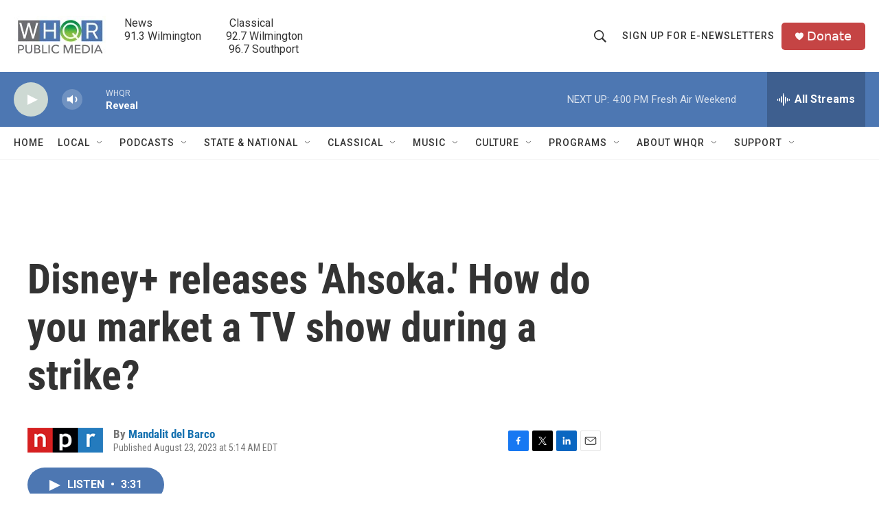

--- FILE ---
content_type: text/html; charset=utf-8
request_url: https://www.google.com/recaptcha/api2/aframe
body_size: 268
content:
<!DOCTYPE HTML><html><head><meta http-equiv="content-type" content="text/html; charset=UTF-8"></head><body><script nonce="nAHQBPnXtCzzmWc4H6-ZMg">/** Anti-fraud and anti-abuse applications only. See google.com/recaptcha */ try{var clients={'sodar':'https://pagead2.googlesyndication.com/pagead/sodar?'};window.addEventListener("message",function(a){try{if(a.source===window.parent){var b=JSON.parse(a.data);var c=clients[b['id']];if(c){var d=document.createElement('img');d.src=c+b['params']+'&rc='+(localStorage.getItem("rc::a")?sessionStorage.getItem("rc::b"):"");window.document.body.appendChild(d);sessionStorage.setItem("rc::e",parseInt(sessionStorage.getItem("rc::e")||0)+1);localStorage.setItem("rc::h",'1769288327456');}}}catch(b){}});window.parent.postMessage("_grecaptcha_ready", "*");}catch(b){}</script></body></html>